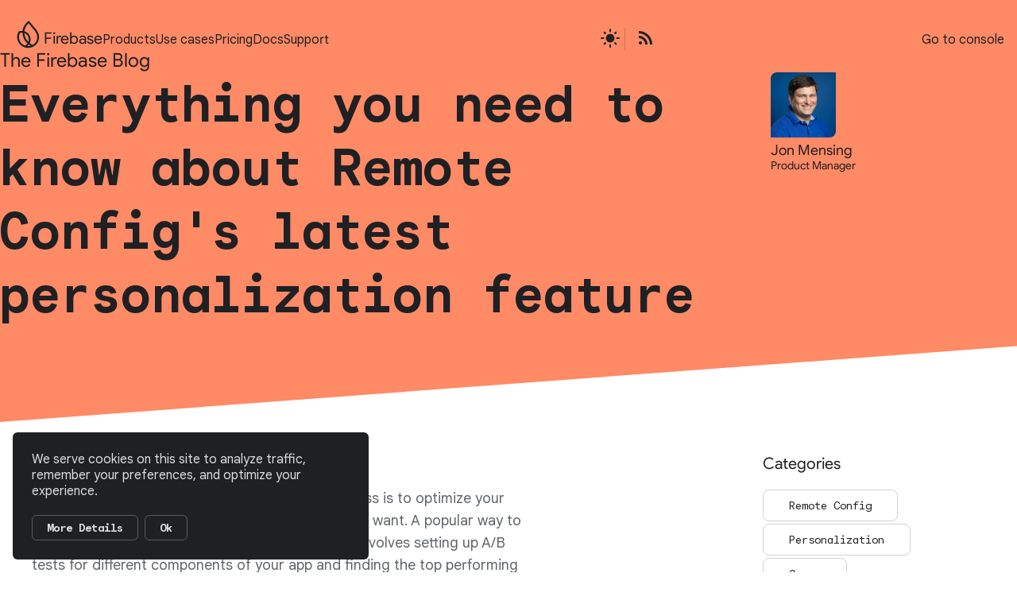

--- FILE ---
content_type: text/html; charset=utf-8
request_url: https://firebase.blog/posts/2022/01/remote-config-personalization-overview
body_size: 7999
content:
<!DOCTYPE html><html lang="en" data-astro-cid-37fxchfa> <head><meta charset="UTF-8"><meta name="description" property="og:description" content="News, tutorials, and updates from the Firebase team."><meta name="viewport" content="width=device-width, initial-scale=1"><link href="https://www.gstatic.com/mobilesdk/240501_mobilesdk/firebase_16dp.png" rel="shortcut icon"><link rel="icon" sizes="192x192" href="/icons/app-icon-192.png"><link rel="apple-touch-icon" href="/icons/app-icon-192.png" sizes="192x192"><link rel="apple-touch-icon" href="/icons/app-icon-180.png" sizes="180x180"><link rel="manifest" href="/manifest.json"><link href="https://firebase.blog/posts/2022/01/remote-config-personalization-overview/" rel="canonical"><title>Everything you need to know about Remote Config&#39;s latest personalization feature</title><meta content="The Firebase Blog" property="og:site_name"><meta content="en_US" property="og:locale"><meta property="og:url" content="https://firebase.blog/posts/2022/01/remote-config-personalization-overview/"><meta property="og:type" content="article"><meta name="title" property="og:title" content="Everything you need to know about Remote Config's latest personalization feature"><meta property="og:image:width" content="1200"><meta property="og:image:height" content="630"><meta name="image" property="og:image" content="https://firebase.blog/img/og.png"><meta name="twitter:card" content="summary_large_image"><meta property="twitter:domain" content="firebase.blog"><meta property="twitter:url" content="https://firebase.blog/posts/2022/01/remote-config-personalization-overview/"><meta name="twitter:title" content="Everything you need to know about Remote Config's latest personalization feature"><meta name="twitter:description" content="News, tutorials, and updates from the Firebase team."><meta name="twitter:image" content="https://firebase.blog/img/og.png"><script src="/scripts/mode-store.js"></script><script>
  (function(window) {
    function setBlogBackground(mode) {
      const root = window.document.documentElement;
      root.style.setProperty('--theme-space',
        mode === 'light' ? 'var(--color-white)' : 'var(--color-gray-900)'
      );
    }
    const store = window.localModeStore();
    setBlogBackground(store.get());
    window.setBlogBackground = setBlogBackground;
  }(window));
  </script><script fetchpriority="low" type="module" src="/scripts/toggle.js"></script><script fetchpriority="low" type="module" src="/scripts/scroll-button.js"></script><script fetchpriority="low" type="module" src="/scripts/keys-list.js"></script><script fetchpriority="low" type="module" src="/scripts/consent-banner.js"></script><script fetchpriority="low" type="module" src="/scripts/hover-icons.js"></script><script fetchpriority="low" type="module" src="/scripts/skip-button.js"></script><script fetchpriority="low" type="module" src="/scripts/click-card.js"></script><script fetchpriority="low" type="module" src="/scripts/skip-button.js"></script><script fetchpriority="low" type="module" src="/scripts/copy-action.js"></script><script>(function(w,d,s,l,i){w[l]=w[l]||[];w[l].push({'gtm.start':
  new Date().getTime(),event:'gtm.js'});var f=d.getElementsByTagName(s)[0],
  j=d.createElement(s),dl=l!='dataLayer'?'&l='+l:'';j.defer=true;j.src=
  'https://www.googletagmanager.com/gtm.js?id='+i+dl;f.parentNode.insertBefore(j,f);
  })(window,document,'script','dataLayer','GTM-MWVHW7P');</script><style>._footer_gp01v_1{display:-webkit-box;display:-ms-flexbox;display:flex;-webkit-box-pack:center;-ms-flex-pack:center;justify-content:center;padding-block:100px}._footer_gp01v_1 ul{display:grid;grid-auto-flow:column;-webkit-column-gap:56px;-moz-column-gap:56px;column-gap:56px;-webkit-box-align:center;-ms-flex-align:center;align-items:center;-webkit-box-pack:center;-ms-flex-pack:center;justify-content:center}._footer_gp01v_1 ul li a{color:var(--theme-text-header);font-family:var(--font-mono)}
</style>
<link rel="stylesheet" href="/_astro/index.FrhXZcai.css">
<style>._fullWidthGrid_1wr8v_1{display:grid;grid-template-columns:var(--site-columns-5);position:relative}._centerGrid_1wr8v_7{display:grid;grid-template-columns:1fr min(72ch,100%) 1fr;grid-column:1 / -1}._mainGrid_1wr8v_13{padding-inline:16px}._mainSubGrid_1wr8v_18{grid-column:1 / -1;position:relative}._contentColumn_1wr8v_24{grid-column:2 / -2}._firstColumn_1wr8v_28{grid-column:2 / 3}._primaryColumn_1wr8v_32{grid-column:2 / 4}._asideColumn_1wr8v_36{grid-column:4 / 5}._toggleColumn_1wr8v_44{grid-column:3 / 4}@media(max-width:1200px){._asideColumn_1wr8v_36{display:none}}@media(max-width:520px){._firstColumn_1wr8v_28,._primaryColumn_1wr8v_32{grid-column:1 / -1}}
</style>
<link rel="stylesheet" href="/_astro/_page_.DGE__1kO.css">
<style>._heading_6rj8j_1{font:var(--text-subheader-2);color:var(--theme-text-header);-webkit-margin-after:20px;margin-block-end:20px}._list_6rj8j_7{display:grid;height:-webkit-fit-content;height:-moz-fit-content;height:fit-content;row-gap:3px}._listCollapsible_6rj8j_13{display:-webkit-box;display:-ms-flexbox;display:flex;-webkit-box-orient:vertical;-webkit-box-direction:normal;-ms-flex-direction:column;flex-direction:column;gap:3px;height:129px;overflow:hidden}._expandButton_6rj8j_21{background-color:transparent;border:0;color:var(--theme-expand-button-text);cursor:pointer;font-family:var(--font-mono);font-weight:700;font-size:.875rem;display:-webkit-box;display:-ms-flexbox;display:flex;-webkit-box-pack:center;-ms-flex-pack:center;justify-content:center;gap:12px;padding:0 16px 16px 0}._expandButton_6rj8j_21 svg{-webkit-transition:-webkit-transform .25s cubic-bezier(.25,0,.5,1);transition:-webkit-transform .25s cubic-bezier(.25,0,.5,1);transition:transform .25s cubic-bezier(.25,0,.5,1);transition:transform .25s cubic-bezier(.25,0,.5,1),-webkit-transform .25s cubic-bezier(.25,0,.5,1);-webkit-transform:rotate(-90deg);transform:rotate(-90deg)}._expandButton_6rj8j_21 svg path{fill:var(--theme-expand-button-icon)}
._pill_1pvhx_1{border-radius:8px;height:-webkit-fit-content;height:-moz-fit-content;height:fit-content;width:-webkit-max-content;width:-moz-max-content;width:max-content;padding:3px 32px;height:32px;display:-webkit-box;display:-ms-flexbox;display:flex;-webkit-box-align:center;-ms-flex-align:center;align-items:center;-webkit-box-pack:baseline;-ms-flex-pack:baseline;justify-content:baseline;font-size:var(--text-sm);font-family:var(--font-mono)!important;text-decoration:none!important;-webkit-transition:background-color .25s ease-out;transition:background-color .25s ease-out;border:1px solid var(--theme-category-border);color:var(--theme-text-header)}._pill_1pvhx_1:hover{border-color:var(--theme-accent)!important;background-color:var(--theme-accent)!important;color:var(--theme-space)!important}._pillLightBg_1pvhx_24{border:1px solid var(--theme-category-border-on-light);color:var(--theme-category-text-on-light)}._pillLightBg_1pvhx_24:hover{color:var(--color-gray-300)!important;background-color:var(--color-gray-900)!important;border:1px solid var(--color-gray-900)!important}._pillDarkBg_1pvhx_36{border:1px solid var(--theme-category-border-on-dark);color:var(--theme-category-text-on-dark)}._pillDarkBgSmall_1pvhx_42{padding:3px 16px;height:20px;border-radius:6px;color:inherit!important;font-size:var(--text-xs)!important}._pill_1pvhx_1[data-category=Vite]:hover:before{content:"";position:absolute;width:100%;height:100%;background:var(--vite-gradient);left:0;border-radius:6px;z-index:-1;-webkit-filter:blur(3600px);filter:blur(3600px);opacity:.1}
</style></head> <body data-astro-cid-37fxchfa> <noscript><iframe src="https://www.googletagmanager.com/ns.html?id=GTM-MWVHW7P" height="0" width="0" style="display:none;visibility:hidden" data-astro-cid-37fxchfa></iframe></noscript> <div class="skip-container" data-astro-cid-37fxchfa> <button id="skip-button" class="skip-button" data-astro-cid-37fxchfa>
Skip to content
</button> </div>  <div class="site-container" data-astro-cid-ldfybol7> <div class="site-layout" data-astro-cid-ldfybol7>  <main class="_single_xgyxl_16"> <div class="_mainSubGrid_1wr8v_18 _fullWidthGrid_1wr8v_1"> <div class="_mainSubGrid_1wr8v_18 _fullWidthGrid_1wr8v_1"><div class="_slantedCoralLarge_18slt_126 _slantedHeadlineContainer_18slt_106 _headlineContainer_18slt_91"><div class="_header_18slt_1"><header class="_headerOnLight_1qci9_11 _header_1qci9_1"><nav class="_nav_1qci9_15"><div class="_logo_1qci9_22"><a href="https://firebase.google.com/" aria-label="Go to the main Firebase website" title="Go to the home page"><svg width="39" height="39" viewBox="0 0 39 39" fill="currentColor" xmlns="http://www.w3.org/2000/svg" aria-label="The Firebase Logo"><path d="M30.1067 14.0109C29.3311 12.9457 27.5477 10.7555 24.8085 7.50192C23.6194 6.09066 22.5994 4.89279 22.0972 4.30468C21.8203 3.98028 21.5829 3.70272 21.3953 3.48327L21.0965 3.13457L20.9344 2.94548L20.9029 2.89951L20.8888 2.89343L20.1974 2.08936L19.3211 2.78501C17.0839 4.55884 15.2516 6.8453 14.0239 9.39372C13.2712 10.9099 12.7796 12.3923 12.5219 13.9189C12.4544 14.2624 12.3966 14.6155 12.3484 14.9694C12.0479 14.9451 11.742 14.9295 11.4388 14.9225C11.4134 14.9208 11.388 14.9199 11.3538 14.9191C10.2435 14.8809 9.13941 15.0119 8.07296 15.3094L7.6164 15.436L7.38154 15.8437C6.28092 17.7546 5.65787 19.93 5.57988 22.1341C5.4791 24.9964 6.2669 27.767 7.85826 30.1463C9.41544 32.4735 11.615 34.2525 14.2193 35.2908L14.5584 35.4262L14.661 35.4616L14.6654 35.4598C16.0219 35.9473 17.4458 36.2197 18.8979 36.2693C19.0626 36.2753 19.2265 36.2779 19.3904 36.2779C21.2227 36.2779 23.0068 35.9231 24.6999 35.2214L24.7121 35.2266L25.1625 35.0201C27.4461 33.9749 29.4004 32.3321 30.8137 30.2685C32.2676 28.1459 33.0843 25.6626 33.1754 23.0873C33.284 20.0089 32.2509 16.9557 30.1058 14.0117L30.1067 14.0109ZM19.9126 23.5488C20.385 25.3209 20.2921 27.0236 19.6384 28.617C18.0049 27.021 16.807 25.2663 16.0762 23.3961C15.2937 21.3959 14.8231 19.4928 14.6741 17.7329C15.3655 17.9576 16.0008 18.2542 16.5669 18.6194C18.1951 19.6697 19.3211 21.3283 19.9126 23.5497V23.5488ZM20.2106 32.1273C20.9046 32.6504 21.6346 33.1405 22.3873 33.5915C21.2788 33.8899 20.1352 34.0209 18.9785 33.9801C18.7997 33.9741 18.621 33.9637 18.4413 33.9489C19.1003 33.3869 19.6927 32.7771 20.2097 32.1273H20.2106ZM22.149 22.9651C21.4058 20.1773 19.9521 18.0694 17.8288 16.7007C16.8973 16.1004 15.8361 15.6451 14.6706 15.3475C14.6873 15.1558 14.7083 14.965 14.7328 14.7777C14.7538 14.6172 14.7758 14.4697 14.7994 14.3318C14.9913 13.3508 15.277 12.3802 15.6468 11.4477C15.7888 11.0903 15.9439 10.7356 16.1086 10.393L16.1147 10.3808C16.3689 9.87166 16.6554 9.35729 16.9928 8.80736L17.1251 8.59138L17.1207 8.58877C17.9042 7.37701 18.8427 6.27195 19.9161 5.29786L20.3306 5.78274C21.2972 6.91642 22.2059 7.98853 23.0323 8.96956C24.8909 11.1762 27.3007 14.0742 28.2305 15.3519C30.069 17.8743 30.955 20.4496 30.8645 23.0085C30.7945 24.9955 30.2004 26.9334 29.1453 28.6109C28.1464 30.2009 26.7548 31.5315 25.1152 32.4683C24.2004 32.0164 22.8719 31.273 21.461 30.1914C22.5985 27.9474 22.8307 25.5178 22.1498 22.9651H22.149ZM18.4431 30.6537C17.4003 31.9912 16.1594 32.8612 15.4356 33.2984C15.3182 33.2559 15.2008 33.2117 15.0851 33.1648L14.9922 33.1284C12.8479 32.2514 11.0392 30.7691 9.76157 28.8399C8.45589 26.8684 7.80919 24.5767 7.89243 22.2122C7.95203 20.5172 8.37878 18.8978 9.1622 17.3981C9.61699 17.2983 10.0806 17.2359 10.5441 17.2125L10.6642 17.2098C10.8981 17.2046 11.1312 17.2046 11.3529 17.2098C11.6789 17.2246 12.0058 17.2584 12.3274 17.3096C12.4325 19.4643 12.9671 21.7888 13.9179 24.221C14.8336 26.5622 16.3549 28.7246 18.4422 30.6528L18.4431 30.6537Z"></path></svg></a><a href="https://firebase.google.com/" class="_logotype_1qci9_33">Firebase</a></div><ul aria-label="Header links" class="_list_1qci9_39"><li><a href="https://firebase.google.com/products-build">Products</a></li><li><a href="https://firebase.google.com/use-cases">Use cases</a></li><li><a href="https://firebase.google.com/pricing">Pricing</a></li><li><a href="https://firebase.google.com/docs">Docs</a></li><li><a href="https://firebase.google.com/support">Support</a></li></ul></nav><firebase-hover-icons><div class="_icons_1qci9_79"><div class="_toggleOnLight_1qci9_104 _toggle_1qci9_96"><firebase-mode-toggle on="light"></firebase-mode-toggle></div><a aria-label="Open the Firebase Blog's RSS Feed" href="/rss.xml"><svg xmlns="http://www.w3.org/2000/svg" height="24px" width="24px" fill="currentColor"><path d="M5 21Q4.175 21 3.587 20.413Q3 19.825 3 19Q3 18.175 3.587 17.587Q4.175 17 5 17Q5.825 17 6.412 17.587Q7 18.175 7 19Q7 19.825 6.412 20.413Q5.825 21 5 21ZM17 21Q17 18.1 15.9 15.562Q14.8 13.025 12.888 11.112Q10.975 9.2 8.438 8.1Q5.9 7 3 7V4Q6.525 4 9.625 5.338Q12.725 6.675 15.025 8.975Q17.325 11.275 18.663 14.375Q20 17.475 20 21ZM11 21Q11 17.675 8.662 15.338Q6.325 13 3 13V10Q5.3 10 7.3 10.863Q9.3 11.725 10.788 13.212Q12.275 14.7 13.137 16.7Q14 18.7 14 21Z"></path></svg></a></div></firebase-hover-icons><section class="_signin_1qci9_48"><a href="https://console.firebase.google.com">Go to console</a></section></header></div><div class="_tag_18slt_45 _subgrid_18slt_12 _single_18slt_6"><h2 class="_headlineOnLight_45mx7_13 _headline_45mx7_1"><a href="/">The Firebase Blog</a></h2></div><div class="_headline_18slt_91"><section class="_slantHeadlineContainer_18slt_212"><h2 id="skip-destination" href="undefined/undefined" class="_headlineSmaller_18slt_226" aria-label="Everything you need to know about Remote Config's latest personalization feature, authored by Jon Mensing Product Manager, published on January 26, 2022">Everything you need to know about Remote Config's latest personalization feature</h2></section><div class="_bylinelist_18slt_272"><div class="_byline_llweg_1" aria-hidden="true"><img height="100" width="100" class="_img_llweg_24" src="https://firebasestorage.googleapis.com/v0/b/first-class-blog.appspot.com/o/authors%2Fmensing_466x466.webp?alt=media&amp;token=bc1a268f-ab86-4094-a4fc-147a45f2ef77" alt="Jon Mensing"/><div class="_bylineMeta_llweg_71"><div class="_name_llweg_39">Jon Mensing</div><div class="_role_llweg_44">Product Manager</div></div></div></div></div><div class="_clipSpacer_18slt_296"></div></div></div> <div class="_contentContainer_5iizu_2"><article class="content"> <div class="_date_xgyxl_96 post-date ">January 26, 2022</div>  <p>An important part of turning your app into a business is to optimize your user experience to drive the bottom line results you want. A popular way to do this is through manual experimentation, which involves setting up A/B tests for different components of your app and finding the top performing variant. Now, you can save time and effort - and still maximize the objectives you want - with Remote Config’s latest personalization feature. Personalization harnesses the power of machine learning to <em>automatically</em> find the optimal experience for each user to produce the best outcomes, taking the load off you.</p>
<p>At <a href="https://firebase.googleblog.com/2021/11/whats-new-at-Firebase-Summit-2021.html">Firebase Summit 2021</a>, we announced that Remote Config personalization is officially available in beta! Let’s take a closer look at this new feature, how it differs from A/B testing, and how you can use it today to grow your business.</p>
<h3 id="remote-config-personalization">Remote Config personalization</h3>
<h4 id="what-is-personalization">What is personalization?</h4>
<p><a href="https://firebase.google.com/products/remote-config">Remote Config</a> lets you dynamically control and change the behavior and appearance of your app without releasing a new version or setting up any complex infrastructure. You can use Remote Config to implement feature flags, perform A/B tests, customize your app for different user segments, and now, with personalization, optimize your user experience with minimal work. All you need to do is specify the objective you want to maximize, and personalization will continuously find and apply the right app configuration for each user, taking their behavior and preferences into account and tracking impact on secondary metrics along the way. For example, you can personalize the difficulty of your game according to player skill levels to maximize engagement and session duration.</p>
<figure class="figure-block"><img src="https://firebasestorage.googleapis.com/v0/b/first-class-blog.appspot.com/o/posts%2F2022-01-remote-config-personalization_1600x800.webp?alt=media&#x26;token=a2b976c0-ba60-4518-8bd1-9b61a84b9062" alt="Image from Firebase Summit showing animated characters" class="figure-image"><figcaption class="figure-caption">Image from Firebase Summit showing animated characters</figcaption></figure>
<h4 id="how-does-it-differ-from-ab-testing">How does it differ from A/B testing?</h4>
<p>A/B testing and personalization are both good frameworks for app optimization. While they share some similarities, there are a few big differences that are worth pointing out. First, A/B testing requires you to be hands-on throughout the whole process - from setting up the experiment, determining the variables, monitoring and analyzing results, to rolling out the winning variant. With personalization, you determine the experiences you want to try and state the objective you want to maximize. Then, the personalization algorithm uses machine learning to do the rest. It automatically tries different alternatives with different users, learns which alternatives work best, and chooses the alternative that is predicted to maximize your objective.</p>
<p>Second, A/B testing finds a single, _global optimum, _while personalization gets more granular to find the optimum treatment for <em>each user</em> so you’re not leaving value on the table.</p>
<p>And a third important difference is the timing required for each feature. A/B testing usually takes at least a few weeks to run an experiment and return a result, whereas personalization goes to work immediately, optimizing selections from the moment it is enabled.</p>
<h4 id="when-should-you-use-ab-testing-vs-personalization">When should you use A/B testing vs. personalization?</h4>
<figure class="figure-block"><img src="https://firebasestorage.googleapis.com/v0/b/first-class-blog.appspot.com/o/posts%2F2022%3A01%3Aremote-config-personalization-overview-table_1600x800.webp?alt=media&#x26;token=27959085-7098-4051-9952-bf562e919cac" alt="Table Detailing A/B Testing vs. Remote Config personalization" class="figure-image"><figcaption class="figure-caption">Table Detailing A/B Testing vs. Remote Config personalization</figcaption></figure>
<p>Halfbrick, the game studio behind titles like Jetpack Joyride, Dan the Man, and the instant-classic Fruit Ninja, <a href="https://firebase.google.com/use-cases/halfbrick-personalization">used personalization to optimize ad frequency</a>, which led to a 16% increase in revenue without affecting engagement or retention. They also used personalization to determine the best time (i.e. when users are most enjoying the game) to ask users to rate their app, and were able to boost positive app store ratings by 15%.</p>
<p>In their own words:</p>
<p>“The granularity achieved with Remote Config’s personalization feature is impossible for a human to instrument. Personalization has given us new insight into how we can optimize our ad strategy and even helped us challenge our own assumptions that players don’t like too many ads.”<br>
<strong>— Miguel Pastor, Product Manager, Halfbrick</strong></p>
<p>Ahoy Games, another early customer, tried personalization in a number of their games and successfully <a href="https://firebase.google.com/use-cases/ahoy-games">grew in-app purchases by 12-13%</a> with little to no effort from their team.</p>
<p>Their CEO, Deniz Piri, had this to say:</p>
<p>“We are very impressed with how magical the personalization feature has been. It’s so much more than an A/B test, as it continuously optimizes and serves the right variant to the right groups of people to maximize conversion goals. Without Firebase, we would have a harder time succeeding in an arena full of bigger corporations with our humble 13-person team.”
<strong>— Deniz Piri, CEO, Ahoy Games</strong></p>
<h3 id="how-to-set-up-personalization">How to set up personalization</h3>
<p>Let’s walk through an example - say you wanted to personalize the moment you show an ad to players in your game based on how many levels they’ve completed, with the objective of maximizing the number of ad clicks generated in a gaming session.</p>
<p>We’ll suppose you have three alternatives that personalization can choose from:</p>
<ol>
<li>Show an ad after every level completed</li>
<li>Show an ad after every three levels completed</li>
<li>Show an ad after every seven levels completed</li>
</ol>
<p>Let’s look at how you can set this up in your application using Remote Config.</p>
<h4 id="video-walkthrough">Video walkthrough</h4>
<p>Alternatively, you can also <a href="https://www.youtube.com/watch?v=MTclqADW9rs">check out this video walkthrough</a> of the personalization feature which includes an overview and an example on how to personalize the timing for showing an app rating prompt to maximize the likelihood of users submitting a review.</p>
<iframe width="560" height="315" src="https://www.youtube.com/embed/MTclqADW9rs" title="YouTube video player" frameborder="0" allow="accelerometer; autoplay; clipboard-write; encrypted-media; gyroscope; picture-in-picture" allowfullscreen></iframe>
<p>You can also check out the personalization documentation for complete instructions on <a href="https://firebase.google.com/docs/remote-config/personalization/get-started">getting started with personalization</a>.</p>
<h4 id="1-create-an-rc-parameter">1. Create an RC parameter</h4>
<p>The first step will be to go into the Firebase console and into the Remote Config section to create an RC parameter that can be used to provide one of these alternatives in your application. This can be done by navigating to the <em>Firebase console > Remote Config</em> and clicking on <em>“Create configuration”</em> if it’s your first time using Remote Config, or <em>“Add parameter”</em> if you already have some created. This will open up the parameter editor as shown below.</p>
<figure class="figure-block"><img src="https://firebasestorage.googleapis.com/v0/b/first-class-blog.appspot.com/o/posts%2F2022%3A01%3Aremote-config-personalization-overview-parameter_editor_1600x800.webp?alt=media&#x26;token=a48e9201-70e7-46de-80e9-0bffeddc0e03" alt="Screenshot of the Remote Config Parameter editor" class="figure-image"><figcaption class="figure-caption">Screenshot of the Remote Config Parameter editor</figcaption></figure>
<h4 id="2-set-a-primary-objective">2. Set a primary objective</h4>
<p>Next, click on <em>Add new > Personalization</em> which will open the personalization editor where you can specify alternative values for the parameter, select the primary objective, as well as set additional metrics and targeting conditions for the personalization. In this example, I’m using ad clicks as the primary optimization goal, and tracking user engagement as a secondary metric to monitor as personalization delivers personalized values to users.</p>
<figure class="figure-block"><img src="https://firebasestorage.googleapis.com/v0/b/first-class-blog.appspot.com/o/posts%2F2022%3A01%3Aremote-config-personalization-overview-editor_1600x800.webp?alt=media&#x26;token=ee970a7c-2934-40e9-acd5-7ce14d45268b" alt="Step By Step for setting up personalization" class="figure-image"><figcaption class="figure-caption">Step By Step for setting up personalization</figcaption></figure>
<figure class="figure-block"><img src="https://firebasestorage.googleapis.com/v0/b/first-class-blog.appspot.com/o/posts%2F2022%3A01%3Aremote-config-personalization-overview-editor-2_1600x800.webp?alt=media&#x26;token=08456a8a-e6db-4d22-bf1d-a1c5ee8be3ca" alt="Step By Step for setting up personalization" class="figure-image"><figcaption class="figure-caption">Step By Step for setting up personalization</figcaption></figure>
<p><em>How to create a personalized parameter, including personalization goals and additional metric tracking within a few clicks in the Remote Config parameter editor</em></p>
<h4 id="3-save-and-publish-changes">3. Save and publish changes</h4>
<p>Now you’ll just need to click on “<em>Save</em>” and “<em>Publish changes</em>” to make the new parameter available to any running application instances. The final step is to implement and use your new Remote Config parameter in your application code. You can follow the <a href="https://firebase.google.com/docs/remote-config/get-started">getting started guide</a> to complete these final steps based on which platform your app is targeting.</p>
<p>From here, personalization will go to work immediately, selecting the best predicted alternative for each user, and collecting metrics along the way to help you determine the effectiveness of personalization in optimizing towards your primary goal. Over time, you’ll see a results summary screen similar to the one in the screenshot below:</p>
<figure class="figure-block"><img src="https://firebasestorage.googleapis.com/v0/b/first-class-blog.appspot.com/o/posts%2F2022%3A01%3Aremote-config-personalization-overview-personalization_results_1600x800.webp?alt=media&#x26;token=6903b241-ae4c-462e-876a-0a35113995af" alt="Screenshot of the Personalization dashboard" class="figure-image"><figcaption class="figure-caption">Screenshot of the Personalization dashboard</figcaption></figure>
<h4 id="4-analyze-the-results">4. Analyze the results</h4>
<p>The box in gray represents the baseline holdout group, while the box in blue represents the group of users who’ve received personalized values. The total lift shows how much additional value personalization has generated relative to the holdout group that didn’t receive personalized values. Since the baseline group will be much smaller than the personalization group, the numbers in the baseline holdout group are scaled up so that the numbers are comparable, and the total lift can be calculated. You can also breakdown baseline performance details to see how each alternative value performed individually.</p>
<p>As time goes by, you can revisit the results summary page to ensure that the personalization is continuing to deliver more value than the baseline group, maximizing your goal automatically as personalization and Remote Config do their work.</p>
<h3 id="getting-started">Getting started</h3>
<p>Now that personalization is available in public beta you can start scaling your app today without scaling your effort. Check it out in the Firebase console today, or <a href="https://firebase.google.com/docs/remote-config/personalization">take a look at our documentation</a> to learn more.</p>  </article><aside class="_asideColumn_1wr8v_36"><firebase-keys-list collapsible="false"><h4 id="category-list-heading" class="_heading_6rj8j_1">Categories</h4><ul class="_list_6rj8j_7" aria-labelledby="category-list-heading"><li><a aria-label="Go to the Remote Config page" href="/category/remote-config" class="_pill_1pvhx_1" data-category="Remote Config">Remote Config</a></li><li><a aria-label="Go to the Personalization page" href="/category/personalization" class="_pill_1pvhx_1" data-category="Personalization">Personalization</a></li><li><a aria-label="Go to the Games page" href="/category/games" class="_pill_1pvhx_1" data-category="Games">Games</a></li></ul></firebase-keys-list><div class="_stickyColumn_5iizu_57"><nav class="_toc_19lqq_1"><h5>Table of Contents</h5><ul><li><a href="#remote-config-personalization" class="_h3Section_19lqq_41">Remote Config personalization</a><ul><li><a href="#what-is-personalization" class="_h4Section_19lqq_50 _h3Section_19lqq_41">What is personalization?</a></li><li><a href="#how-does-it-differ-from-ab-testing" class="_h4Section_19lqq_50 _h3Section_19lqq_41">How does it differ from A/B testing?</a></li><li><a href="#when-should-you-use-ab-testing-vs-personalization" class="_h4Section_19lqq_50 _h3Section_19lqq_41">When should you use A/B testing vs. personalization?</a></li></ul></li><li><a href="#how-to-set-up-personalization" class="_h3Section_19lqq_41">How to set up personalization</a><ul><li><a href="#video-walkthrough" class="_h4Section_19lqq_50 _h3Section_19lqq_41">Video walkthrough</a></li><li><a href="#1-create-an-rc-parameter" class="_h4Section_19lqq_50 _h3Section_19lqq_41">1. Create an RC parameter</a></li><li><a href="#2-set-a-primary-objective" class="_h4Section_19lqq_50 _h3Section_19lqq_41">2. Set a primary objective</a></li><li><a href="#3-save-and-publish-changes" class="_h4Section_19lqq_50 _h3Section_19lqq_41">3. Save and publish changes</a></li><li><a href="#4-analyze-the-results" class="_h4Section_19lqq_50 _h3Section_19lqq_41">4. Analyze the results</a></li></ul></li><li><a href="#getting-started" class="_h3Section_19lqq_41">Getting started</a></li></ul></nav></div></aside></div> <div class="_firstColumn_1wr8v_28"> <footer class="_footer_gp01v_1"><ul><li><a href="/">Go Home</a></li><li>/</li><li><firebase-scroll-button></firebase-scroll-button></li></ul></footer> </div> </div> </main>  </div> </div>  <section id="firebase-consent-banner" data-astro-cid-37fxchfa></section>  <script async src="https://www.googletagmanager.com/gtag/js?id=UA-34322147-38"></script> <script type="module">window.dataLayer=window.dataLayer||[];function a(){dataLayer.push(arguments)}a("js",new Date);a("config","G-RXK9MCC96N");</script> <script async src="https://www.googletagmanager.com/gtag/js?id=G-RXK9MCC96N"></script> <script type="module">(function(){if(window.location.hostname==="localhost"){window["ga-disable-UA-34322147-38"]=!0;return}window.dataLayer=window.dataLayer||[];function a(){dataLayer.push(arguments)}a("js",new Date),a("config","UA-34322147-38",{anonymize_ip:!0})})();</script> </body></html>

--- FILE ---
content_type: text/javascript; charset=utf-8
request_url: https://firebase.blog/scripts/mode-store.js
body_size: -298
content:
(e=>{e.localModeStore=function(){let t="firebase-mode-toggle",r=e.matchMedia("(prefers-color-scheme: dark)");return{get(){var e=localStorage.getItem(t);return null!=e?e:r.matches?"dark":"light"},set(e){return localStorage.setItem(t,e)}}}})(window);